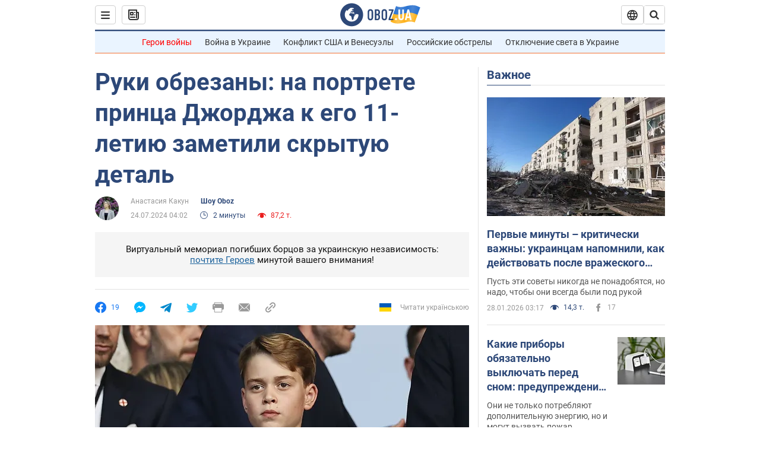

--- FILE ---
content_type: application/x-javascript; charset=utf-8
request_url: https://servicer.idealmedia.io/1418748/1?nocmp=1&sessionId=697a457a-067f8&sessionPage=1&sessionNumberWeek=1&sessionNumber=1&scale_metric_1=64.00&scale_metric_2=256.00&scale_metric_3=100.00&cbuster=1769620858336679822787&pvid=b4acdb96-79cc-4803-9087-9423ba3818e2&implVersion=11&lct=1763555100&mp4=1&ap=1&consentStrLen=0&wlid=1ea4e8a4-58ad-45b9-a874-e289f792c4d7&uniqId=0088b&niet=4g&nisd=false&evt=%5B%7B%22event%22%3A1%2C%22methods%22%3A%5B1%2C2%5D%7D%2C%7B%22event%22%3A2%2C%22methods%22%3A%5B1%2C2%5D%7D%5D&pv=5&jsv=es6&dpr=1&hashCommit=cbd500eb&apt=2024-07-24T04%3A02%3A00&tfre=3915&w=0&h=1&tl=150&tlp=1&sz=0x1&szp=1&szl=1&cxurl=https%3A%2F%2Fwww.obozrevatel.com%2Fshou-oboz%2Fruki-obrezanyi-na-portrete-printsa-dzhordzha-k-ego-11-letiyu-zametili-skryituyu-detal.htm&ref=&lu=https%3A%2F%2Fwww.obozrevatel.com%2Fshou-oboz%2Fruki-obrezanyi-na-portrete-printsa-dzhordzha-k-ego-11-letiyu-zametili-skryituyu-detal.htm
body_size: 809
content:
var _mgq=_mgq||[];
_mgq.push(["IdealmediaLoadGoods1418748_0088b",[
["unian.net","11979010","1","Відома російська акторка вразила всіх заявою про українців","Тетяна зробила емоційний допис в мережі.","0","","","","wnGPExX6rEupBrlSganVTRDUsAH_7qnU1VJJoUBD3kB_IflNQAcCFUhNU-7RqfNCJP9NESf5a0MfIieRFDqB_Kldt0JdlZKDYLbkLtP-Q-Vz-FYEiZrubyaUVcw9OZj9",{"i":"https://s-img.idealmedia.io/n/11979010/45x45/200x0x800x800/aHR0cDovL2ltZ2hvc3RzLmNvbS90LzIwMjYtMDEvNDI3MDI0LzlmZDJlYTUzZjZmMGFiODJjNTNiNTBkYTI1ZjRhMzJhLmpwZWc.webp?v=1769620858-SgMuy-vbo8VDJNc64vPzB92TN-TOoK-k3mIWl8VR9a4","l":"https://clck.idealmedia.io/pnews/11979010/i/1298901/pp/1/1?h=wnGPExX6rEupBrlSganVTRDUsAH_7qnU1VJJoUBD3kB_IflNQAcCFUhNU-7RqfNCJP9NESf5a0MfIieRFDqB_Kldt0JdlZKDYLbkLtP-Q-Vz-FYEiZrubyaUVcw9OZj9&utm_campaign=obozrevatel.com&utm_source=obozrevatel.com&utm_medium=referral&rid=b6040637-fc6d-11f0-9a52-d404e6f97680&tt=Direct&att=3&afrd=296&iv=11&ct=1&gdprApplies=0&muid=q0sW9vLDoJk9&st=-300&mp4=1&h2=RGCnD2pppFaSHdacZpvmnsy2GX6xlGXVu7txikoXAu9kApNTXTADCUxIDol3FKO5zpSwCTRwppme7hac-lJkcw**","adc":[],"sdl":0,"dl":"","category":"Шоу-бизнес","dbbr":0,"bbrt":0,"type":"e","media-type":"static","clicktrackers":[],"cta":"Читати далі","cdt":"","tri":"b604205f-fc6d-11f0-9a52-d404e6f97680","crid":"11979010"}],],
{"awc":{},"dt":"desktop","ts":"","tt":"Direct","isBot":1,"h2":"RGCnD2pppFaSHdacZpvmnsy2GX6xlGXVu7txikoXAu9kApNTXTADCUxIDol3FKO5zpSwCTRwppme7hac-lJkcw**","ats":0,"rid":"b6040637-fc6d-11f0-9a52-d404e6f97680","pvid":"b4acdb96-79cc-4803-9087-9423ba3818e2","iv":11,"brid":32,"muidn":"q0sW9vLDoJk9","dnt":2,"cv":2,"afrd":296,"consent":true,"adv_src_id":39175}]);
_mgqp();
